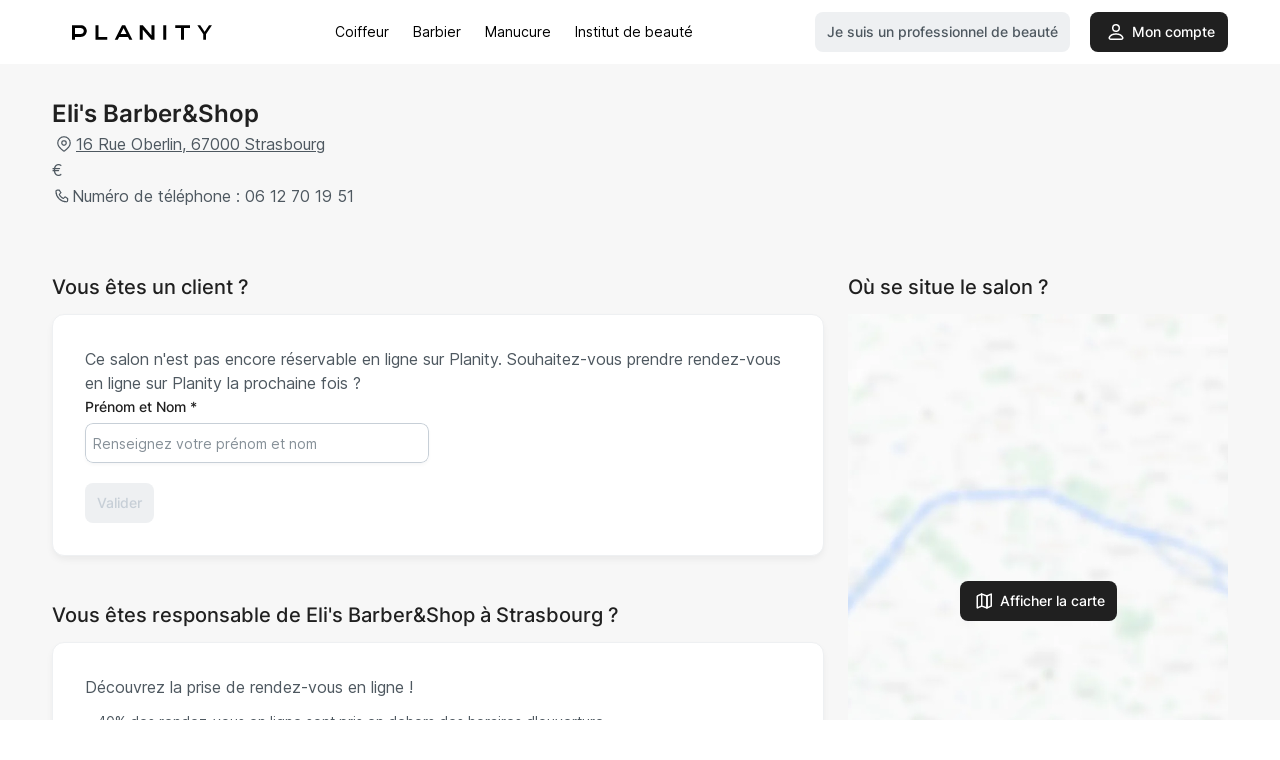

--- FILE ---
content_type: application/javascript
request_url: https://d2skjte8udjqxw.cloudfront.net/static/js/topsort.ef4d7c71.js
body_size: 3158
content:
!function(){"use strict";var t=Object.defineProperty,e=(e,n)=>t(e,"name",{value:n,configurable:!0}),n="v2/auctions",s="v2/events",o="0.3.1",r=class{constructor(t,e,n,s=!1){this.status=t,this.statusText=e,this.body=n,this.retry=s}};e(r,"AppError");var i=r,c=class{async handleResponse(t){let e;if(204!==t.status&&(e=await t.json()),!t.ok){let n=429===t.status||t.status>=500;throw new i(t.status,t.statusText,e,n)}return e}async request(t,e){try{let n=this.sanitizeUrl(t),s=await fetch(n,e);return this.handleResponse(s)}catch(t){let e=t instanceof Error?t.message:"Unknown error";throw new i(500,"Internal Server Error",e)}}setupTimeoutSignal(t){if(null!=t.timeout){let e=new AbortController;return setTimeout((()=>e.abort()),t.timeout),e.signal}}async post(t,e,n){let s=this.setupTimeoutSignal(n);return this.request(t,{method:"POST",headers:{"Content-Type":"application/json",Accept:"application/json","X-UA":n.userAgent?`@topsort/sdk ${o} ${n.userAgent}`:`@topsort/sdk ${o}`,Authorization:`Bearer ${n.apiKey}`},body:JSON.stringify(e),signal:s})}sanitizeUrl(t){try{return new URL(t).href.replace(/\/+$/,"")}catch(t){throw new i(400,"Invalid URL",{error:`Invalid URL: ${t}`})}}};e(c,"APIClient");var a=new c;function d(t){var e;if(null==(e=null==t?void 0:t.apiKey)||!e.length)throw new i(401,"API Key is required.",{})}function u(t){return async(...e)=>(d(e[e.length-1]),t(...e))}async function l(t,e){let s=`${e.host}/${n}`;return await a.post(s.toString(),t,e)}e(d,"validateConfig"),e(u,"withValidation"),e(l,"handler");var h=u(l);async function p(t,e){try{let n=`${e.host}/${s}`;return await a.post(n,t,e),{ok:!0,retry:!1}}catch(t){if(t instanceof i&&t.retry)return{ok:!1,retry:!0};throw t}}e(p,"handler");var f=u(p),w=class{constructor(t){this.config=t,this.config.host=this.config.host??"https://api.topsort.com"}async reportEvent(t){return f(t,this.config)}async createAuction(t){return h(t,this.config)}};e(w,"TopsortClient");var g=w;class y{constructor(){this._data=[]}get(){return this._data}set(t){this._data=t}}class v{constructor(t){this._key=t,this._storage=window.localStorage}get(){const t=this._storage.getItem(this._key);return t?JSON.parse(t):[]}set(t){this._storage.setItem(this._key,JSON.stringify(t))}}function m(t,e){return e>0?t+1e3*(Math.random()+Math.pow(2,e)):0}const _=2500;let b=new Set;const S=new class{constructor(t){this._key=t,this._storage=window.sessionStorage,this._bid=void 0}get(){try{return this._storage.getItem(this._key)??void 0}catch{return this._bid}}set(t){this._bid=t;try{this._storage.setItem(this._key,t)}catch{}}}("ts-b");function T(){var t,e;return(null==(e=(t=window.URL).createObjectURL)?void 0:e.call(t,new Blob).split("/").pop())||Math.random()+""}let I;function k(){if(I)return I;const t=function(){var t;const e=window.TS.cookieName||"tsuid";return null==(t=new RegExp("(^|;)\\s*"+e+"\\s*=\\s*([^;]+)").exec(document.cookie))?void 0:t.pop()}();if(t)return I=t,t;const e=T();return E(e),e}function E(t){const e=window.TS.cookieName||"tsuid";I=t,document.cookie=e+"="+t+";max-age=31536000"}function A(t){const e=t.type,n={path:t.page};let s,o;t.product&&(s={type:"product",id:t.product}),t.additionalProduct&&(o={type:"product",id:t.additionalProduct});const r=new Date(t.t).toISOString();switch(e){case"Click":return{clicks:[{resolvedBidId:t.bid,entity:s,additionalAttribution:o,placement:n,occurredAt:r,opaqueUserId:t.uid,id:t.id}]};case"Impression":return{impressions:[{resolvedBidId:t.bid,entity:s,additionalAttribution:o,placement:n,occurredAt:r,opaqueUserId:t.uid,id:t.id}]};case"Purchase":return{purchases:[{occurredAt:r,opaqueUserId:t.uid,items:(t.items||[]).map((t=>({productId:t.product,quantity:t.quantity,unitPrice:t.price}))),id:t.id}]}}}window.TS.setUserId=E,window.TS.getUserId=k,window.TS.resetUserId=function(){return I=void 0,document.cookie="tsuid=",k()};const P=new class{constructor(t){this._store=function(){var t;const e=new v("ts-t");try{const n="3";if(e.set([{x:n}]),(null==(t=e.get()[0])?void 0:t.x)===n)return new v("ts-q")}catch{}return new y}(),this._processing=new Set,this._scheduled=!1,this._processor=t}append(t,e){let n=this._store.get();n.push({e:t,r:0,p:null!=e&&e.highPriority?9:0}),n=n.slice(-250),this._setEntries(n)}async _processNow(t){if(!t.length)return;const e=[];for(let n=t.length-1;n>=0&&e.length<25;n--){const s=t[n],o=null==s?void 0:s.e;o&&!this._processing.has(o.id)&&m(o.t,s.r)<=Date.now()&&(e.push(o),this._processing.add(o.id))}if(!e.length)return void this._scheduleProcessing();let n={done:new Set,retry:new Set};try{n=await this._processor(e)}catch{for(const t of e)n.done.add(t.id)}const s=[];for(const t of this._processing)e.find((e=>e.id===t))||s.push(t);this._processing=new Set(s);const o=this._store.get(),r=[];for(const t of o)n.done.has(t.e.id)||(n.retry.has(t.e.id)?t.r<3&&(t.r+=1,r.push(t)):r.push(t));this._setEntries(r)}_setEntries(t){this._store.set(t),t.length&&(t.some((t=>9===t.p))||this._store instanceof y?this._processNow(t):this._scheduleProcessing())}_scheduleProcessing(){this._scheduled||(this._scheduled=!0,setTimeout((()=>{this._scheduled=!1,this._processNow(this._store.get())}),250))}}((async function(t){const e={done:new Set,retry:new Set},n=[],s={apiKey:window.TS.token,host:window.TS.url,userAgent:"ts.js/2.4.0"},o=new g(s);for(const s of t)n.push(o.reportEvent(A(s)).then((t=>{(t.retry?e.retry:e.done).add(s.id)})).catch((()=>{e.done.add(s.id)})));return await Promise.all(n),e}));function L(t,e){const n=function(t){const e=JSON.stringify(t.items||[]);return[t.page,t.type,t.product??t.additionalProduct,t.bid,e].join("-")}(t);if(b.has(n))return;b.add(n),b=function(t,e){if(t.size<=e)return t;const n=t.values();for(let s=0;s<t.size-e;++s)n.next();return new Set(n)}(b,_),P.append(t);const s=new CustomEvent("topsort",{bubbles:!0,detail:t});e.dispatchEvent(s)}function O(){const t=window.location,e=t.hash;return"/"===e[1]?e:`${t.pathname}${t.search}`}function M(t,e){let n,s=e.dataset.tsProduct,o=e.dataset.tsResolvedBid;"inherit"==o&&s&&("Click"==t||"Impression"==t)&&(o=S.get(),n=s,s=void 0);const r={type:t,product:s,additionalProduct:n,bid:o,t:Date.now(),page:O(),id:T(),uid:k()};return"Purchase"===t&&(r.items=JSON.parse(e.dataset.tsItems||"[]")),r}function N(t){if(!(t.currentTarget instanceof HTMLElement))return;const e=t.currentTarget.closest($);if(e&&e instanceof HTMLElement){const t=M("Click",e);L(t,e),t.bid&&S.set(t.bid)}}const U=window.IntersectionObserver?new IntersectionObserver((t=>{for(const e of t)if(e.isIntersecting){const t=e.target;t instanceof HTMLElement&&(L(M("Impression",t),t),U&&U.unobserve(t))}}),{threshold:.5}):void 0,$="[data-ts-product],[data-ts-action],[data-ts-items],[data-ts-resolved-bid]";function q(t){!function(t){return"purchase"===t.dataset.tsAction}(t)?(U?U.observe(t):L(M("Impression",t),t),function(t){const e=t.querySelectorAll("[data-ts-clickable]");(0===e.length?[t]:e).forEach((t=>t.addEventListener("click",N)))}(t)):L(M("Purchase",t),t)}function C(t){const e=t.querySelectorAll($);for(let t=0;t<e.length;t++){const n=e[t];n instanceof HTMLElement&&q(n)}}function R(t){for(const e of t)if("childList"===e.type){const t=new Set;for(let n=0;n<e.addedNodes.length;n++){const s=e.addedNodes[n];if((null==s?void 0:s.nodeType)===Node.ELEMENT_NODE){const e=s.parentElement;e&&!t.has(e)&&t.add(e)}for(const e of t)C(e)}}else if("attributes"===e.type){if(!(e.target instanceof HTMLElement))continue;q(e.target)}}function x(){var t,e;if(null!=(t=window.TS)&&t.loaded)return;if(window.TS.loaded=!0,null==(e=window.TS)||!e.token)return void console.error("Missing TS token");C(document);new(window.MutationObserver||window.WebKitMutationObserver||window.MozMutationObserver)(R).observe(document,{attributes:!0,childList:!0,subtree:!0,attributeFilter:["data-ts-product","data-ts-action","data-ts-items","data-ts-resolved-bid"]})}/complete|interactive|loaded/.test(document.readyState)?x():window.addEventListener("DOMContentLoaded",x)}();